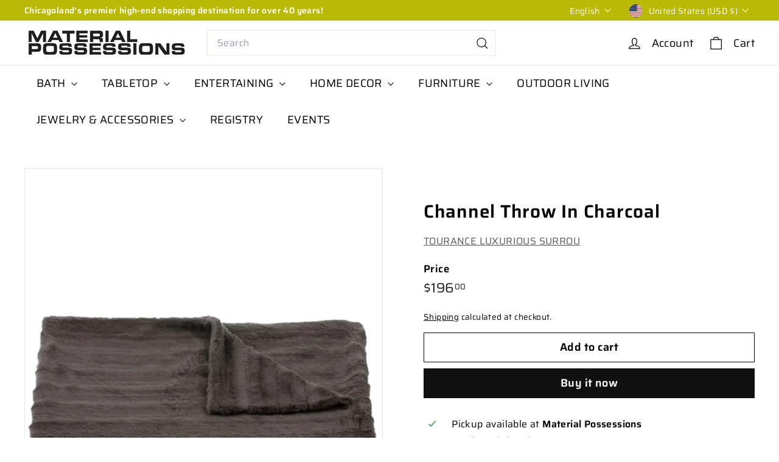

--- FILE ---
content_type: text/html; charset=utf-8
request_url: https://materialpossessions.com//variants/17619848527942/?section_id=store-availability
body_size: 12
content:
<div id="shopify-section-store-availability" class="shopify-section">



<div
  data-section-id="store-availability"
  data-section-type="store-availability"
><div class="store-availability">


<svg
  xmlns="http://www.w3.org/2000/svg"
  aria-hidden="true"
  focusable="false"
  role="presentation"
  class="icon icon-in-stock"
  viewbox="0 0 12 10"
  fill="currentColor"
  width="20"
  height="20"
>
  <path
    fill-rule="evenodd"
    d="m3.293 9.707-3-3a.999.999 0 1 1 1.414-1.414l2.236 2.236 6.298-7.18a.999.999 0 1 1 1.518 1.3l-7 8a1 1 0 0 1-.72.35 1.017 1.017 0 0 1-.746-.292z"
    clip-rule="evenodd"
  />
</svg>


<div class="store-availability__info"><div>
            



Pickup available at <strong>Material Possessions</strong>


          </div>
          <p class="store-availability__small">
            Usually ready in 24 hours
          </p>
          <div class="store-availability__small store-availability__small--link">
            

<tool-tip-trigger
  class="tool-tip-trigger"
  data-tool-tip="store-availability"
  data-tool-tip-classes=""
  defer-hydration
>
  
    <div class="tool-tip-trigger__title">View store information</div>
  

  <span
    class="tool-tip-trigger__content"
    data-tool-tip-trigger-content=""
  >
    
  <div data-availability-product-title>Channel Throw In Charcoal</div>
  
  <hr><div class="store-availability">


<svg
  xmlns="http://www.w3.org/2000/svg"
  aria-hidden="true"
  focusable="false"
  role="presentation"
  class="icon icon-in-stock"
  viewbox="0 0 12 10"
  fill="currentColor"
  width="20"
  height="20"
>
  <path
    fill-rule="evenodd"
    d="m3.293 9.707-3-3a.999.999 0 1 1 1.414-1.414l2.236 2.236 6.298-7.18a.999.999 0 1 1 1.518 1.3l-7 8a1 1 0 0 1-.72.35 1.017 1.017 0 0 1-.746-.292z"
    clip-rule="evenodd"
  />
</svg>


<div class="store-availability__info">
        <div>
          <strong>
            Material Possessions
          </strong>
        </div>

        <p class="store-availability__small">


Pickup available


</p><div class="store-availability__small">
          <p>954 Green Bay Road<br>Winnetka IL 60093<br>United States</p>
<p>
              +18474468840
            </p></div>
      </div>
    </div>
  </span>

  
</tool-tip-trigger>

<script type="module">
  import 'components/tool-tip-trigger'
</script>

          </div></div>
    </div></div>

</div>